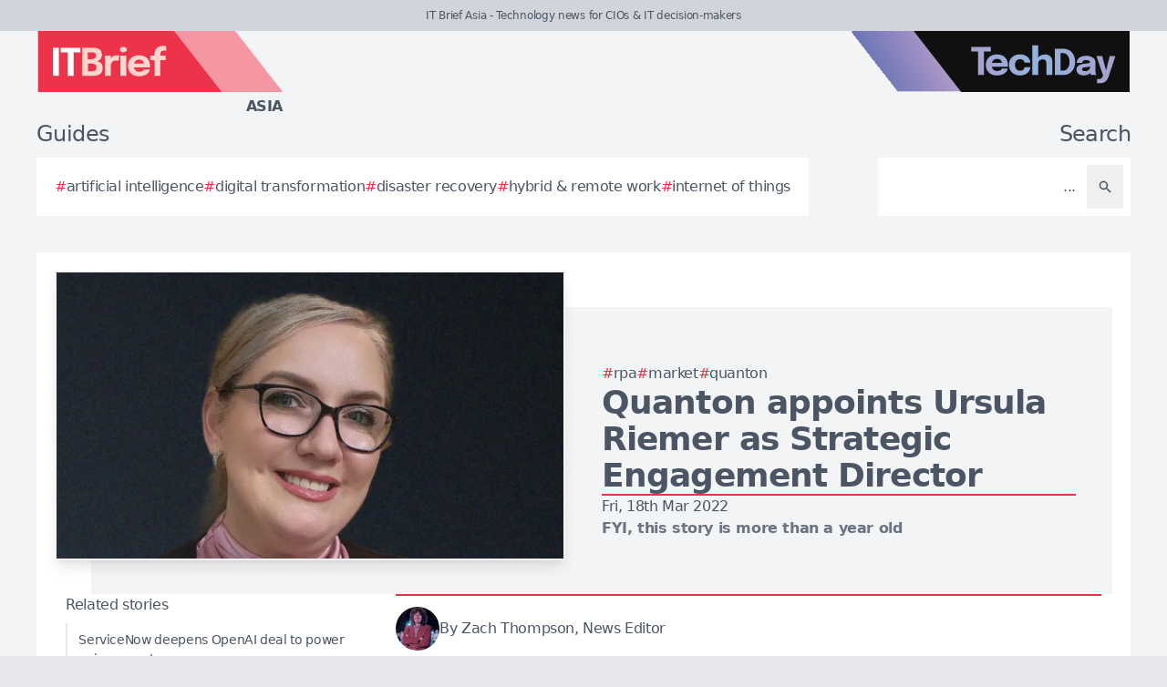

--- FILE ---
content_type: image/svg+xml
request_url: https://itbrief.asia/brands/tn-as-new-logo.svg
body_size: 2159
content:
<?xml version="1.0" encoding="utf-8"?>
<!-- Generator: Adobe Illustrator 26.5.0, SVG Export Plug-In . SVG Version: 6.00 Build 0)  -->
<svg version="1.2" baseProfile="tiny" id="Layer_1" xmlns="http://www.w3.org/2000/svg" xmlns:xlink="http://www.w3.org/1999/xlink"
	 x="0px" y="0px" viewBox="0 0 137 19.26" overflow="visible" xml:space="preserve">
<polygon fill="#94D2BD" points="26.26,19.26 97.89,19.26 82.89,0 26.26,0 "/>
<polygon fill="#1BB680" points="0,19.26 78.63,19.26 63.63,0 0,0 "/>
<g>
	<g>
		<path fill="#FFFFFF" d="M10.61,6.74H7.68l0.74-0.89v8.3H6.57v-8.3l0.77,0.89H4.4V5.3h6.2V6.74z"/>
		<path fill="#FFFFFF" d="M10.05,11.52v-1.23h4.22l-0.18,0.31c0-0.03,0-0.06,0-0.09c0-0.03,0-0.06,0-0.09
			c0-0.23-0.05-0.45-0.16-0.66c-0.11-0.21-0.27-0.38-0.5-0.52c-0.23-0.13-0.51-0.2-0.87-0.2s-0.66,0.08-0.91,0.23
			s-0.45,0.37-0.58,0.65c-0.13,0.28-0.2,0.62-0.2,1.01c0,0.41,0.06,0.76,0.19,1.05s0.32,0.51,0.58,0.67
			c0.26,0.16,0.58,0.23,0.96,0.23c0.25,0,0.46-0.02,0.64-0.07s0.33-0.1,0.44-0.18c0.11-0.07,0.2-0.15,0.26-0.24
			c0.06-0.09,0.1-0.17,0.11-0.26h1.84c-0.02,0.27-0.12,0.53-0.28,0.79c-0.16,0.26-0.38,0.49-0.67,0.7
			c-0.28,0.21-0.63,0.37-1.04,0.49c-0.41,0.12-0.87,0.18-1.39,0.18c-0.7,0-1.32-0.14-1.84-0.42c-0.52-0.28-0.93-0.67-1.22-1.17
			c-0.29-0.5-0.43-1.07-0.43-1.72c0-0.66,0.15-1.24,0.44-1.74s0.7-0.89,1.23-1.16c0.53-0.28,1.13-0.42,1.83-0.42
			c0.71,0,1.32,0.14,1.84,0.42c0.52,0.28,0.91,0.68,1.19,1.18c0.28,0.51,0.42,1.1,0.42,1.77c0,0.1,0,0.2-0.01,0.29
			c0,0.09-0.01,0.16-0.02,0.2H10.05z"/>
		<path fill="#FFFFFF" d="M18.53,4.77v9.38H16.7V4.77H18.53z"/>
		<path fill="#FFFFFF" d="M22.68,14.29c-0.7,0-1.31-0.14-1.84-0.42c-0.53-0.28-0.94-0.68-1.23-1.18c-0.29-0.5-0.44-1.09-0.44-1.75
			c0-0.67,0.15-1.25,0.44-1.74c0.29-0.49,0.7-0.87,1.23-1.14c0.53-0.27,1.14-0.41,1.84-0.41c0.52,0,0.99,0.08,1.39,0.23
			c0.4,0.15,0.74,0.36,1.01,0.61s0.48,0.53,0.62,0.83c0.14,0.3,0.21,0.6,0.21,0.89c0,0,0,0.01,0,0.02c0,0.01,0,0.02,0,0.03h-1.84
			c0-0.02,0-0.05,0-0.07c0-0.02-0.01-0.04-0.02-0.07c-0.03-0.17-0.1-0.33-0.21-0.47s-0.26-0.27-0.45-0.36
			c-0.19-0.09-0.44-0.14-0.72-0.14c-0.31,0-0.58,0.07-0.82,0.2c-0.24,0.14-0.43,0.34-0.57,0.6s-0.21,0.59-0.21,0.99
			c0,0.38,0.07,0.72,0.21,0.99s0.33,0.49,0.57,0.64c0.24,0.15,0.52,0.22,0.82,0.22c0.32,0,0.57-0.05,0.77-0.15
			c0.2-0.1,0.35-0.23,0.45-0.4s0.16-0.35,0.18-0.55h1.84c0,0.3-0.07,0.6-0.21,0.9c-0.14,0.31-0.34,0.58-0.61,0.84
			s-0.61,0.46-1.01,0.61C23.68,14.22,23.22,14.29,22.68,14.29z"/>
		<path fill="#FFFFFF" d="M29.73,14.29c-0.69,0-1.29-0.14-1.82-0.43c-0.52-0.28-0.93-0.67-1.23-1.17s-0.44-1.07-0.44-1.73
			c0-0.65,0.15-1.22,0.44-1.72c0.29-0.5,0.7-0.89,1.23-1.16c0.52-0.28,1.13-0.42,1.82-0.42s1.29,0.14,1.82,0.42
			c0.52,0.28,0.93,0.67,1.23,1.16c0.29,0.5,0.44,1.07,0.44,1.72c0,0.65-0.15,1.23-0.44,1.73s-0.7,0.89-1.23,1.17
			C31.02,14.15,30.42,14.29,29.73,14.29z M29.73,12.81c0.32,0,0.61-0.08,0.85-0.23c0.24-0.15,0.43-0.37,0.56-0.65
			c0.13-0.28,0.2-0.6,0.2-0.98s-0.07-0.69-0.2-0.97C31,9.72,30.81,9.51,30.57,9.36c-0.24-0.15-0.52-0.22-0.85-0.22
			c-0.32,0-0.6,0.07-0.84,0.22c-0.24,0.15-0.43,0.36-0.56,0.63c-0.13,0.27-0.2,0.6-0.2,0.97s0.07,0.7,0.2,0.98
			c0.13,0.28,0.32,0.49,0.56,0.65C29.13,12.74,29.41,12.81,29.73,12.81z"/>
	</g>
</g>
<g>
	<g>
		<path fill="#D7ECE0" d="M35.65,14.15h-1.7V5.86h2.71l2.78,7.66l-0.29,0.07V5.86h1.7v8.29h-2.73l-2.78-7.64l0.31-0.07V14.15z"/>
		<path fill="#D7ECE0" d="M42.37,11.69v-1.15h3.96l-0.17,0.29c0-0.03,0-0.06,0-0.09c0-0.03,0-0.06,0-0.08
			c0-0.21-0.05-0.42-0.15-0.62c-0.1-0.2-0.26-0.36-0.47-0.48c-0.21-0.13-0.48-0.19-0.81-0.19c-0.33,0-0.61,0.07-0.85,0.21
			c-0.24,0.14-0.42,0.34-0.55,0.6c-0.13,0.26-0.19,0.58-0.19,0.95c0,0.38,0.06,0.71,0.18,0.98c0.12,0.27,0.3,0.48,0.55,0.63
			s0.54,0.22,0.9,0.22c0.23,0,0.43-0.02,0.6-0.06c0.17-0.04,0.31-0.1,0.41-0.17s0.19-0.14,0.24-0.23c0.06-0.08,0.09-0.16,0.1-0.24
			h1.72c-0.02,0.25-0.11,0.5-0.26,0.74s-0.36,0.46-0.62,0.65C46.71,13.85,46.38,14,46,14.12s-0.81,0.17-1.3,0.17
			c-0.66,0-1.23-0.13-1.73-0.4c-0.49-0.26-0.87-0.63-1.14-1.1c-0.27-0.47-0.4-1.01-0.4-1.62c0-0.62,0.14-1.16,0.41-1.63
			c0.28-0.47,0.66-0.83,1.15-1.09c0.49-0.26,1.06-0.39,1.71-0.39c0.66,0,1.24,0.13,1.72,0.4s0.86,0.63,1.12,1.11
			c0.26,0.47,0.39,1.03,0.39,1.66c0,0.09,0,0.18-0.01,0.27c0,0.09-0.01,0.15-0.02,0.19H42.37z"/>
		<path fill="#D7ECE0" d="M49.18,14.15l-1.19-5.97h1.8l0.78,5.49l-0.28-0.01l1.24-5.48h1.27l-1.24,5.97H49.18z M53.33,14.15
			l-1.25-5.97h1.27l1.25,5.48l-0.29,0.01l0.78-5.49h1.8l-1.19,5.97H53.33z"/>
		<path fill="#D7ECE0" d="M59.71,14.28c-0.36,0-0.7-0.04-1.03-0.12c-0.33-0.08-0.62-0.2-0.89-0.37c-0.26-0.16-0.47-0.36-0.62-0.6
			s-0.23-0.52-0.23-0.85c0-0.01,0-0.03,0-0.05s0-0.04,0-0.05h1.73c0,0.01,0,0.02,0,0.04s0,0.03,0,0.04c0,0.22,0.1,0.38,0.29,0.48
			c0.19,0.1,0.45,0.15,0.78,0.15c0.17,0,0.34-0.02,0.5-0.05c0.16-0.04,0.29-0.09,0.39-0.17s0.15-0.18,0.15-0.31
			c0-0.2-0.11-0.34-0.33-0.42s-0.57-0.17-1.05-0.25c-0.27-0.04-0.55-0.11-0.83-0.19s-0.54-0.19-0.78-0.33
			c-0.24-0.14-0.43-0.31-0.57-0.52c-0.14-0.21-0.21-0.47-0.21-0.77c0-0.4,0.12-0.75,0.37-1.02s0.57-0.49,0.98-0.63
			s0.86-0.21,1.35-0.21c0.47,0,0.91,0.08,1.31,0.23c0.4,0.16,0.73,0.38,0.98,0.67s0.38,0.64,0.38,1.05c0,0.01,0,0.02,0,0.03
			c0,0.02,0,0.03,0,0.04h-1.71c0-0.01,0-0.03,0-0.04s0-0.02,0-0.03c0-0.15-0.05-0.27-0.14-0.37c-0.1-0.09-0.22-0.16-0.36-0.21
			s-0.3-0.07-0.46-0.07c-0.14,0-0.29,0.02-0.44,0.05S59,9.52,58.89,9.59c-0.1,0.07-0.16,0.17-0.16,0.31c0,0.13,0.06,0.23,0.17,0.31
			c0.11,0.08,0.27,0.15,0.47,0.2c0.2,0.05,0.44,0.1,0.7,0.14c0.25,0.04,0.52,0.1,0.8,0.17c0.28,0.07,0.54,0.18,0.79,0.31
			c0.25,0.13,0.44,0.31,0.6,0.52c0.15,0.22,0.23,0.49,0.23,0.82c0,0.34-0.08,0.63-0.24,0.88c-0.16,0.24-0.37,0.44-0.64,0.59
			c-0.27,0.15-0.57,0.26-0.89,0.34C60.39,14.25,60.05,14.28,59.71,14.28z"/>
	</g>
</g>
</svg>
